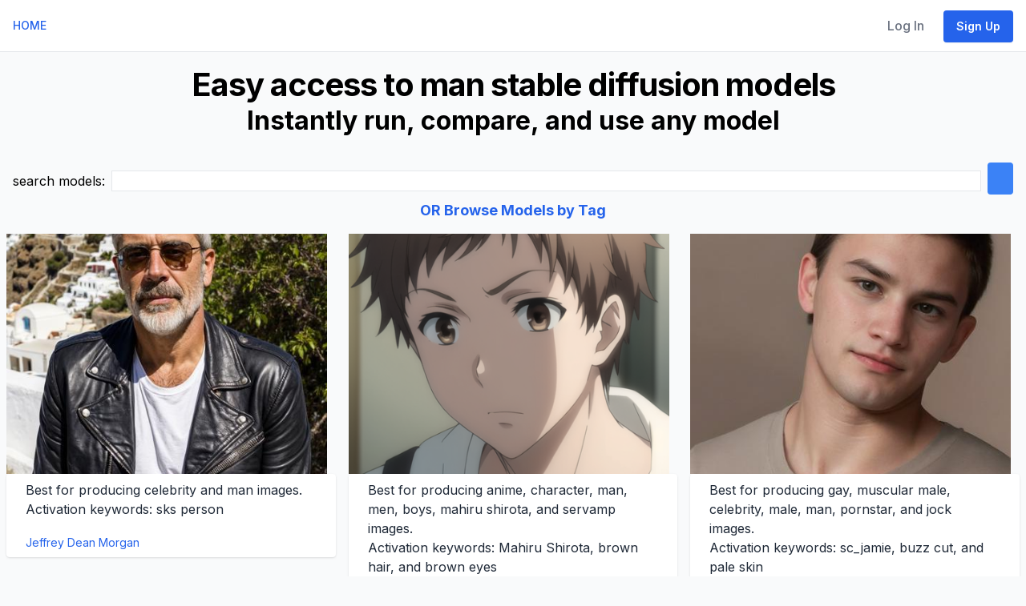

--- FILE ---
content_type: text/html; charset=utf-8
request_url: https://88stacks.com/models/tag--man
body_size: 8454
content:
<!DOCTYPE html>
<html class="h-full antialiased" lang="en">
  <head>
    <title>
        man text to image ai - 88stacks
    </title>
    <!-- Google tag (gtag.js) -->
    <script async src="https://www.googletagmanager.com/gtag/js?id=G-WV5JH3CS22"></script>
    <script>
      window.dataLayer = window.dataLayer || [];
      function gtag(){dataLayer.push(arguments);}
      gtag('js', new Date());
      gtag('config', 'G-WV5JH3CS22');
    </script>

    <!-- Clarity -->
    <script type="text/javascript">
      (function(c,l,a,r,i,t,y){
          c[a]=c[a]||function(){(c[a].q=c[a].q||[]).push(arguments)};
          t=l.createElement(r);t.async=1;t.src="https://www.clarity.ms/tag/"+i;
          y=l.getElementsByTagName(r)[0];y.parentNode.insertBefore(t,y);
      })(window, document, "clarity", "script", "ibpfkt6gpd");
    </script>

    <meta name="csrf-param" content="authenticity_token" />
<meta name="csrf-token" content="S7YIow7-V_q2WkygFPz83tAmQHAycxR4VrnK6DEo939hBoUiUyz-X27fld60pEvvb-GtsJjF6Rw22bvvARRm9w" />
    
    <meta name="viewport" content="width=device-width, initial-scale=1">

    <script src="/chartkick.js"></script>
    <script src="https://www.gstatic.com/charts/loader.js"></script>


    <script src="/assets/application-7b89dc456b338dad73bdbd562b515fc336de5c24bf01d7d80fd3ada16c15fb70.js" data-turbo-track="reload" defer="defer"></script>
    <link rel="stylesheet" href="/assets/application-c5cddfe4139cd4757cf987dbd935ddff563732c446d33100984e05717731e6f8.css" media="all" data-turbo-track="reload" />

    <meta name="theme-color" content="#ffffff">
<link rel="icon" href="/favicon.ico" sizes="any"><!-- 32×32 -->
<link rel="icon" href="/icon.svg" type="image/svg+xml">
<link rel="apple-touch-icon" href="/apple-touch-icon.png"><!-- 180×180 -->
<link rel="manifest" href="/site.webmanifest">


      <script src="https://js.stripe.com/v3/"></script>




    

    <script defer src="https://kit.fontawesome.com/0e5ab6a736.js" crossorigin="anonymous"></script>

    <link rel="preload" href="https://fonts.googleapis.com/css2?family=Inter:wght@400;500;600;700&display=swap" as="style" onload="this.onload=null;this.rel='stylesheet'">

      <!-- HTML Meta Tags -->
    <meta name="description" content="Easily create images for man, just imagine, click, and run">

    <script type="text/javascript"> adroll_adv_id = "V3YINJQC7RC5VPZOJNEPTZ"; adroll_pix_id = "CGHDYLRAQFHMZCACOI2MCM"; adroll_version = "2.0";  (function(w, d, e, o, a) { w.__adroll_loaded = true; w.adroll = w.adroll || []; w.adroll.f = [ 'setProperties', 'identify', 'track' ]; var roundtripUrl = "https://s.adroll.com/j/" + adroll_adv_id + "/roundtrip.js"; for (a = 0; a < w.adroll.f.length; a++) { w.adroll[w.adroll.f[a]] = w.adroll[w.adroll.f[a]] || (function(n) { return function() { w.adroll.push([ n, arguments ]) } })(w.adroll.f[a]) }  e = d.createElement('script'); o = d.getElementsByTagName('script')[0]; e.async = 1; e.src = roundtripUrl; o.parentNode.insertBefore(e, o); })(window, document); adroll.track("pageView"); </script>
  </head>

  
  <body class="h-full font-sans antialiased w-full overflow-x-clip font-normal leading-normal bg-gray-50"
>


    <div class="main flex flex-col">
      
<div id="flash">


</div>

      <nav class="flex flex-wrap items-center justify-between px-4 py-2 bg-white border-b border-gray-200 text-sm font-medium" data-controller="toggle">
  <div class="flex items-center flex-shrink-0 mr-6">
      <a href="/">
        <!--TODO logo here -->
        HOME
        <span class="sr-only">88stacks</span>
</a>
  </div>

  <div class="block lg:hidden">
    <button type="button" id="sidebar-open" class="flex items-center p-3 text-gray-500 lg:hidden focus:outline-none focus:text-gray-700" data-action="click->toggle#toggle touch->toggle#toggle">
      <svg class="w-5 h-5 fill-current" xmlns="http://www.w3.org/2000/svg" viewBox="0 0 20 20"><title>Menu</title><path d="M0 3h20v2H0V3zm0 6h20v2H0V9zm0 6h20v2H0v-2z"></path></svg>
    </button>
  </div>
  <div class="flex-grow hidden w-full pb-6 lg:flex lg:w-auto lg:pb-0" data-toggle-target="toggleable">
    <div class="lg:flex-grow">
      
    </div>

    <div>
      

        <a class="nav-link" href="/users/sign_in">Log In</a>
        <a class="btn btn-primary" href="/users/sign_up?at=omn">Sign Up</a>

    </div>
  </div>
</nav>

      <div id="messages"></div>

      <div class="h-full">
        <div class="p-4 text-center only:block">
  <h1>Easy access to man stable diffusion models</h1>
<h2>Instantly run, compare, and use any model</h2>
</div>


<div class="container mx-auto p-4">
  <form action="" data-turbo="false">
    <div id="bar">
      <div id="search_bar" class="flex flex-col sm:flex-row space-x-0 sm:space-x-2 space-y-2 sm:space-y-0 justify-center items-center">
        <div class="flex-none">
          search models:
        </div>
        <div class="flex-1">
          <input name=q size=70 class="w-full border border-solid" value="">
        </div>
        <iiinput name="authenticity_token" value="HmwcTS0XeIri3HmsHFwfG4Bez49umCdkMpVJ5cRaeUM03JHMcMXRLzpZoNK8BKgqP5kiT8Qu2gBS9Tji9Gboyw" type="hidden">
        <input type=submit class="bg-blue-500 hover:bg-blue-700 text-white font-bold py-2 px-4 rounded">
      </div>
    </div>
  </form>
    <div class="text-center">
    <h4><a href="/models/tags">OR Browse Models by Tag</a></h4>
    </div>
</div>
<div class="flex flex-wrap">
    <a href="/models/qDjPkCX227mG--Jeffrey+Dean+Morgan">
    <div class="w-full md:w-1/3 px-2 mb-4">
      <div style="width: 400px; height: 300px; overflow: hidden;">
        <img src="https://image.civitai.com/xG1nkqKTMzGDvpLrqFT7WA/ab3d6c57-d791-4b33-86bf-187ab0995bf2/width=450/2229786.jpeg" width=256 height=256 style="width: 100%; height: 100%; object-fit: cover;">
      </div>
      <div class="bg-white rounded shadow py-2">
        <p class="text-gray-800 text-base px-6 mb-5">
        Best for producing celebrity and man images.<br>
        Activation keywords: sks person
        </p>
        <p class="text-gray-500 text-xs md:text-sm px-6"><a href="/models/qDjPkCX227mG--Jeffrey+Dean+Morgan">Jeffrey Dean Morgan</a></p>
      </div>
    </div>
    </a>
    <a href="/models/kZ72nCb9ky7l--Mahiru+Shirota+%28Servamp%29">
    <div class="w-full md:w-1/3 px-2 mb-4">
      <div style="width: 400px; height: 300px; overflow: hidden;">
        <img src="https://image.civitai.com/xG1nkqKTMzGDvpLrqFT7WA/fc9e7edc-bc0b-4548-8d46-36121d5d0a9b/width=450/3416065.jpeg" width=256 height=256 style="width: 100%; height: 100%; object-fit: cover;">
      </div>
      <div class="bg-white rounded shadow py-2">
        <p class="text-gray-800 text-base px-6 mb-5">
        Best for producing anime, character, man, men, boys, mahiru shirota, and servamp images.<br>
        Activation keywords: Mahiru Shirota, brown hair, and brown eyes
        </p>
        <p class="text-gray-500 text-xs md:text-sm px-6"><a href="/models/kZ72nCb9ky7l--Mahiru+Shirota+%28Servamp%29">Mahiru Shirota (Servamp)</a></p>
      </div>
    </div>
    </a>
    <a href="/models/Q6e5XCJPOmja--Jamie">
    <div class="w-full md:w-1/3 px-2 mb-4">
      <div style="width: 400px; height: 300px; overflow: hidden;">
        <img src="https://image.civitai.com/xG1nkqKTMzGDvpLrqFT7WA/057dddb0-1471-4d18-b6b4-d6452fc7e638/width=450/4204111.jpeg" width=256 height=256 style="width: 100%; height: 100%; object-fit: cover;">
      </div>
      <div class="bg-white rounded shadow py-2">
        <p class="text-gray-800 text-base px-6 mb-5">
        Best for producing gay, muscular male, celebrity, male, man, pornstar, and jock images.<br>
        Activation keywords: sc_jamie, buzz cut, and pale skin
        </p>
        <p class="text-gray-500 text-xs md:text-sm px-6"><a href="/models/Q6e5XCJPOmja--Jamie">Jamie</a></p>
      </div>
    </div>
    </a>
    <a href="/models/kMjrBCB4zjKE--Kiri+Uzaki+%2F+Uzaki-chan+wa+Asobitai%21">
    <div class="w-full md:w-1/3 px-2 mb-4">
      <div style="width: 400px; height: 300px; overflow: hidden;">
        <img src="https://image.civitai.com/xG1nkqKTMzGDvpLrqFT7WA/97dda987-b621-48ab-91a7-1e002e2b08b3/width=450/2060410.jpeg" width=256 height=256 style="width: 100%; height: 100%; object-fit: cover;">
      </div>
      <div class="bg-white rounded shadow py-2">
        <p class="text-gray-800 text-base px-6 mb-5">
        Best for producing anime, character, boy, male, man, men, boys, uzaki-chan wa asobitai, and uzaki-chan wants to hang out! images.<br>
        Activation keywords: kiri_uzaki, grey hair, and blue eyes
        </p>
        <p class="text-gray-500 text-xs md:text-sm px-6"><a href="/models/kMjrBCB4zjKE--Kiri+Uzaki+%2F+Uzaki-chan+wa+Asobitai%21">Kiri Uzaki / Uzaki-chan wa Asobitai!</a></p>
      </div>
    </div>
    </a>
    <a href="/models/Ba7kGC5Jv7zR--A-Train+from+%22The+Boys%22">
    <div class="w-full md:w-1/3 px-2 mb-4">
      <div style="width: 400px; height: 300px; overflow: hidden;">
        <img src="https://image.civitai.com/xG1nkqKTMzGDvpLrqFT7WA/fa8c98e2-7649-41a0-8b04-cfd21a826d7b/width=450/2600736.jpeg" width=256 height=256 style="width: 100%; height: 100%; object-fit: cover;">
      </div>
      <div class="bg-white rounded shadow py-2">
        <p class="text-gray-800 text-base px-6 mb-5">
        Best for producing character, superhero, comics, man, the boys, super hero, serie character, and jessie usher images.<br>
        Activation keywords: a man
        </p>
        <p class="text-gray-500 text-xs md:text-sm px-6"><a href="/models/Ba7kGC5Jv7zR--A-Train+from+%22The+Boys%22">A-Train from &quot;The Boys&quot;</a></p>
      </div>
    </div>
    </a>
    <a href="/models/wd7RMC2nvoYP--Oliver+%28Ollie%29+Bearman">
    <div class="w-full md:w-1/3 px-2 mb-4">
      <div style="width: 400px; height: 300px; overflow: hidden;">
        <img src="https://image.civitai.com/xG1nkqKTMzGDvpLrqFT7WA/952577ad-d707-404d-a19e-91ba3a7f8739/width=450/3993495.jpeg" width=256 height=256 style="width: 100%; height: 100%; object-fit: cover;">
      </div>
      <div class="bg-white rounded shadow py-2">
        <p class="text-gray-800 text-base px-6 mb-5">
        Best for producing racers, celeb, celebrity, male, man, and british images.<br>
        Activation keywords: Oliver Bearman
        </p>
        <p class="text-gray-500 text-xs md:text-sm px-6"><a href="/models/wd7RMC2nvoYP--Oliver+%28Ollie%29+Bearman">Oliver (Ollie) Bearman</a></p>
      </div>
    </div>
    </a>
    <a href="/models/L2Y4KCPBPerB--Masato+Oosuki+%2F+Tsuujou+Kougeki+ga+Zentai+Kougeki+de+Ni-kai+Kougeki+no+Okaasan+wa+Suki+desu+ka%3F">
    <div class="w-full md:w-1/3 px-2 mb-4">
      <div style="width: 400px; height: 300px; overflow: hidden;">
        <img src="https://image.civitai.com/xG1nkqKTMzGDvpLrqFT7WA/0c74576d-4813-4ddc-9136-204d95aad1fa/width=450/2058537.jpeg" width=256 height=256 style="width: 100%; height: 100%; object-fit: cover;">
      </div>
      <div class="bg-white rounded shadow py-2">
        <p class="text-gray-800 text-base px-6 mb-5">
        Best for producing anime, character, boy, male, man, men, and boys images.<br>
        Activation keywords: masato_oosuki, brown hair, and blue eyes
        </p>
        <p class="text-gray-500 text-xs md:text-sm px-6"><a href="/models/L2Y4KCPBPerB--Masato+Oosuki+%2F+Tsuujou+Kougeki+ga+Zentai+Kougeki+de+Ni-kai+Kougeki+no+Okaasan+wa+Suki+desu+ka%3F">Masato Oosuki / Tsuujou Kougeki ga Zentai Kougeki de Ni-kai Kougeki no Okaasan wa Suki desu ka?</a></p>
      </div>
    </div>
    </a>
    <a href="/models/AxeKbCGQ1rjW--Jinpachi+Toudou+%2F+Yowamushi+Pedal">
    <div class="w-full md:w-1/3 px-2 mb-4">
      <div style="width: 400px; height: 300px; overflow: hidden;">
        <img src="https://image.civitai.com/xG1nkqKTMzGDvpLrqFT7WA/8fd3661f-eb68-48d5-bac3-5f63362838f5/width=450/6566122.jpeg" width=256 height=256 style="width: 100%; height: 100%; object-fit: cover;">
      </div>
      <div class="bg-white rounded shadow py-2">
        <p class="text-gray-800 text-base px-6 mb-5">
        Best for producing anime, character, boy, male, man, men, boys, and yowamushi pedal images.<br>
        Activation keywords: jinpachi_toudou, black hair, purple eyes, hair between eyes, hairband
        </p>
        <p class="text-gray-500 text-xs md:text-sm px-6"><a href="/models/AxeKbCGQ1rjW--Jinpachi+Toudou+%2F+Yowamushi+Pedal">Jinpachi Toudou / Yowamushi Pedal</a></p>
      </div>
    </div>
    </a>
    <a href="/models/zEjmgCgKqYMQ--Aki+Kaidou+%2F+Super+Lovers">
    <div class="w-full md:w-1/3 px-2 mb-4">
      <div style="width: 400px; height: 300px; overflow: hidden;">
        <img src="https://image.civitai.com/xG1nkqKTMzGDvpLrqFT7WA/8bbc0a47-a736-478f-b809-bb8e7d217be7/width=450/2056042.jpeg" width=256 height=256 style="width: 100%; height: 100%; object-fit: cover;">
      </div>
      <div class="bg-white rounded shadow py-2">
        <p class="text-gray-800 text-base px-6 mb-5">
        Best for producing anime, character, boy, male, man, men, boys, and super lovers images.<br>
        Activation keywords: aki_kaidou, brown eyes, and black hair
        </p>
        <p class="text-gray-500 text-xs md:text-sm px-6"><a href="/models/zEjmgCgKqYMQ--Aki+Kaidou+%2F+Super+Lovers">Aki Kaidou / Super Lovers</a></p>
      </div>
    </div>
    </a>
    <a href="/models/Q6e5XCqrkjal--Dark+Vibes+%28Reddit+Lora+request%29">
    <div class="w-full md:w-1/3 px-2 mb-4">
      <div style="width: 400px; height: 300px; overflow: hidden;">
        <img src="https://image.civitai.com/xG1nkqKTMzGDvpLrqFT7WA/01ad99b0-6c0e-4f28-a869-b644a6a2f07e/width=450/1674762.jpeg" width=256 height=256 style="width: 100%; height: 100%; object-fit: cover;">
      </div>
      <div class="bg-white rounded shadow py-2">
        <p class="text-gray-800 text-base px-6 mb-5">
        Best for producing person, dark, photorealistic, style, game character, girls, man, portraits, realistic, video game, and lora images.<br>
        Activation keywords: in the style of DaviGDG and dark
        </p>
        <p class="text-gray-500 text-xs md:text-sm px-6"><a href="/models/Q6e5XCqrkjal--Dark+Vibes+%28Reddit+Lora+request%29">Dark Vibes (Reddit Lora request)</a></p>
      </div>
    </div>
    </a>
    <a href="/models/2BYgRCa69elx--%E3%80%90%E5%86%8D%E4%B8%96%E3%80%91next+life-%E9%99%88%E6%9D%BE%E5%8B%87%EF%BC%88%E9%9B%B7%E8%80%81%E8%99%8E%EF%BC%89">
    <div class="w-full md:w-1/3 px-2 mb-4">
      <div style="width: 400px; height: 300px; overflow: hidden;">
        <img src="https://image.civitai.com/xG1nkqKTMzGDvpLrqFT7WA/ea4765e8-6a22-419c-b513-2a346896ccfc/width=450/2288308.jpeg" width=256 height=256 style="width: 100%; height: 100%; object-fit: cover;">
      </div>
      <div class="bg-white rounded shadow py-2">
        <p class="text-gray-800 text-base px-6 mb-5">
        Best for producing chinese, base model, and man images.<br>
        </p>
        <p class="text-gray-500 text-xs md:text-sm px-6"><a href="/models/2BYgRCa69elx--%E3%80%90%E5%86%8D%E4%B8%96%E3%80%91next+life-%E9%99%88%E6%9D%BE%E5%8B%87%EF%BC%88%E9%9B%B7%E8%80%81%E8%99%8E%EF%BC%89">【再世】next life-陈松勇（雷老虎）</a></p>
      </div>
    </div>
    </a>
    <a href="/models/dvj08ClryjKP--%E3%80%90%E5%86%8D%E4%B8%96%E3%80%91next+life-%E4%BE%AF%E8%80%80%E6%96%87">
    <div class="w-full md:w-1/3 px-2 mb-4">
      <div style="width: 400px; height: 300px; overflow: hidden;">
        <img src="https://image.civitai.com/xG1nkqKTMzGDvpLrqFT7WA/ac7a7914-d947-4556-ba4a-6f03a1640947/width=450/2255911.jpeg" width=256 height=256 style="width: 100%; height: 100%; object-fit: cover;">
      </div>
      <div class="bg-white rounded shadow py-2">
        <p class="text-gray-800 text-base px-6 mb-5">
        Best for producing chinese, base model, and man images.<br>
        </p>
        <p class="text-gray-500 text-xs md:text-sm px-6"><a href="/models/dvj08ClryjKP--%E3%80%90%E5%86%8D%E4%B8%96%E3%80%91next+life-%E4%BE%AF%E8%80%80%E6%96%87">【再世】next life-侯耀文</a></p>
      </div>
    </div>
    </a>
    <a href="/models/kZ72nCMaO7lN--CanidyMix">
    <div class="w-full md:w-1/3 px-2 mb-4">
      <div style="width: 400px; height: 300px; overflow: hidden;">
        <img src="https://image.civitai.com/xG1nkqKTMzGDvpLrqFT7WA/44dc266b-885c-4fb3-951c-aaf4e0b6d350/width=450/2049097.jpeg" width=256 height=256 style="width: 100%; height: 100%; object-fit: cover;">
      </div>
      <div class="bg-white rounded shadow py-2">
        <p class="text-gray-800 text-base px-6 mb-5">
        Best for producing photorealistic, sexy, versatile, portrait, style, woman, man, realistic, dynamic pose, landscape, nsfw, and sfw images.<br>
        </p>
        <p class="text-gray-500 text-xs md:text-sm px-6"><a href="/models/kZ72nCMaO7lN--CanidyMix">CanidyMix</a></p>
      </div>
    </div>
    </a>
    <a href="/models/bEebwClJVYV1--Takuma+Ichijou+%2F+Vampire+Knight">
    <div class="w-full md:w-1/3 px-2 mb-4">
      <div style="width: 400px; height: 300px; overflow: hidden;">
        <img src="https://image.civitai.com/xG1nkqKTMzGDvpLrqFT7WA/8825f140-105c-4017-b002-8727797849e4/width=450/2727366.jpeg" width=256 height=256 style="width: 100%; height: 100%; object-fit: cover;">
      </div>
      <div class="bg-white rounded shadow py-2">
        <p class="text-gray-800 text-base px-6 mb-5">
        Best for producing anime, character, boy, male, man, men, boys, and vampire knight images.<br>
        Activation keywords: takuma_ichijou, blonde hair, and green eyes
        </p>
        <p class="text-gray-500 text-xs md:text-sm px-6"><a href="/models/bEebwClJVYV1--Takuma+Ichijou+%2F+Vampire+Knight">Takuma Ichijou / Vampire Knight</a></p>
      </div>
    </div>
    </a>
    <a href="/models/KVe3qC4VJW7p--Arata+%2F+Arata+Kangatari">
    <div class="w-full md:w-1/3 px-2 mb-4">
      <div style="width: 400px; height: 300px; overflow: hidden;">
        <img src="https://image.civitai.com/xG1nkqKTMzGDvpLrqFT7WA/a77ebe7a-63fd-4628-93a6-1aa03f386390/width=450/3973672.jpeg" width=256 height=256 style="width: 100%; height: 100%; object-fit: cover;">
      </div>
      <div class="bg-white rounded shadow py-2">
        <p class="text-gray-800 text-base px-6 mb-5">
        Best for producing anime, character, boy, male, man, men, boys, arata: the legend, and arata kangatari images.<br>
        Activation keywords: arata_kangatari, black hair, brown eyes
        </p>
        <p class="text-gray-500 text-xs md:text-sm px-6"><a href="/models/KVe3qC4VJW7p--Arata+%2F+Arata+Kangatari">Arata / Arata Kangatari</a></p>
      </div>
    </div>
    </a>
    <a href="/models/Ba7kGCAw17zR--storyboard+style+%E6%95%85%E4%BA%8B%E6%9D%BF%E9%A3%8E%E6%A0%BC">
    <div class="w-full md:w-1/3 px-2 mb-4">
      <div style="width: 400px; height: 300px; overflow: hidden;">
        <img src="https://image.civitai.com/xG1nkqKTMzGDvpLrqFT7WA/cf357b48-f804-45df-89ed-e52ce9d5de87/width=450/1668951.jpeg" width=256 height=256 style="width: 100%; height: 100%; object-fit: cover;">
      </div>
      <div class="bg-white rounded shadow py-2">
        <p class="text-gray-800 text-base px-6 mb-5">
        Best for producing anime, person, photorealistic, female, style, art style, woman, game character, girls, man, portraits, realistic, video game, and lora images.<br>
        Activation keywords: storyboard style
        </p>
        <p class="text-gray-500 text-xs md:text-sm px-6"><a href="/models/Ba7kGCAw17zR--storyboard+style+%E6%95%85%E4%BA%8B%E6%9D%BF%E9%A3%8E%E6%A0%BC">storyboard style 故事板风格</a></p>
      </div>
    </div>
    </a>
    <a href="/models/9v7QLCvprYEd--Shin+Wolford+%2F+Kenja+no+Mago">
    <div class="w-full md:w-1/3 px-2 mb-4">
      <div style="width: 400px; height: 300px; overflow: hidden;">
        <img src="https://image.civitai.com/xG1nkqKTMzGDvpLrqFT7WA/98565649-5901-47fc-82ea-6a504deface9/width=450/1669027.jpeg" width=256 height=256 style="width: 100%; height: 100%; object-fit: cover;">
      </div>
      <div class="bg-white rounded shadow py-2">
        <p class="text-gray-800 text-base px-6 mb-5">
        Best for producing anime, character, boy, male, man, men, kenja no mago, wise man’s grandchild, and boys images.<br>
        Activation keywords: shin_wolford, purple eyes, and purple hair
        </p>
        <p class="text-gray-500 text-xs md:text-sm px-6"><a href="/models/9v7QLCvprYEd--Shin+Wolford+%2F+Kenja+no+Mago">Shin Wolford / Kenja no Mago</a></p>
      </div>
    </div>
    </a>
    <a href="/models/vQYnvCL6gWYJ--Kiss+%28Band%29">
    <div class="w-full md:w-1/3 px-2 mb-4">
      <div style="width: 400px; height: 300px; overflow: hidden;">
        <img src="https://image.civitai.com/xG1nkqKTMzGDvpLrqFT7WA/fad7f509-11b6-4395-ae80-18c57bf81f2e/width=450/4441784.jpeg" width=256 height=256 style="width: 100%; height: 100%; object-fit: cover;">
      </div>
      <div class="bg-white rounded shadow py-2">
        <p class="text-gray-800 text-base px-6 mb-5">
        Best for producing character, singer, man, and rock images.<br>
        Activation keywords: kissb2023
        </p>
        <p class="text-gray-500 text-xs md:text-sm px-6"><a href="/models/vQYnvCL6gWYJ--Kiss+%28Band%29">Kiss (Band)</a></p>
      </div>
    </div>
    </a>
    <a href="/models/gz7Z8CvpAVeN--Awais+Jafar">
    <div class="w-full md:w-1/3 px-2 mb-4">
      <div style="width: 400px; height: 300px; overflow: hidden;">
        <img src="https://image.civitai.com/xG1nkqKTMzGDvpLrqFT7WA/b3970d43-7a25-43e6-bc36-7f0b71f815a4/width=450/3461702.jpeg" width=256 height=256 style="width: 100%; height: 100%; object-fit: cover;">
      </div>
      <div class="bg-white rounded shadow py-2">
        <p class="text-gray-800 text-base px-6 mb-5">
        Best for producing gay, muscles, muscular, guy, handsome, celebrity, man, men, fit, fitness, and usa images.<br>
        Activation keywords: awaisjafar person
        </p>
        <p class="text-gray-500 text-xs md:text-sm px-6"><a href="/models/gz7Z8CvpAVeN--Awais+Jafar">Awais Jafar</a></p>
      </div>
    </div>
    </a>
    <a href="/models/6o7oZCx4PYWE--Uta+no+Prince-sama%E3%80%90STARISH%E3%80%91%EF%BC%9AOtoya+Ittoki+%E8%BB%A2%E8%BC%89%E7%A6%81%E6%AD%A2%E3%83%BB%E7%84%A1%E6%96%AD%E8%BB%A2%E8%BC%89%E7%A6%81%E6%AD%A2%2FDo+not+repost%2FCivitai+Only">
    <div class="w-full md:w-1/3 px-2 mb-4">
      <div style="width: 400px; height: 300px; overflow: hidden;">
        <img src="https://image.civitai.com/xG1nkqKTMzGDvpLrqFT7WA/a0537e1f-9075-4638-b940-8e9092686bf7/width=450/1981147.jpeg" width=256 height=256 style="width: 100%; height: 100%; object-fit: cover;">
      </div>
      <div class="bg-white rounded shadow py-2">
        <p class="text-gray-800 text-base px-6 mb-5">
        Best for producing character and man images.<br>
        Activation keywords: Described in the descriptionー説明文の中に記載
        </p>
        <p class="text-gray-500 text-xs md:text-sm px-6"><a href="/models/6o7oZCx4PYWE--Uta+no+Prince-sama%E3%80%90STARISH%E3%80%91%EF%BC%9AOtoya+Ittoki+%E8%BB%A2%E8%BC%89%E7%A6%81%E6%AD%A2%E3%83%BB%E7%84%A1%E6%96%AD%E8%BB%A2%E8%BC%89%E7%A6%81%E6%AD%A2%2FDo+not+repost%2FCivitai+Only">Uta no Prince-sama【STARISH】：Otoya Ittoki 転載禁止・無断転載禁止/Do not repost/Civitai Only</a></p>
      </div>
    </div>
    </a>
    <a href="/models/OZeVzCoboeMP--Phil">
    <div class="w-full md:w-1/3 px-2 mb-4">
      <div style="width: 400px; height: 300px; overflow: hidden;">
        <img src="https://image.civitai.com/xG1nkqKTMzGDvpLrqFT7WA/ed6a6fe4-fd73-4d0b-8b6e-e535abb2675d/width=450/2770728.jpeg" width=256 height=256 style="width: 100%; height: 100%; object-fit: cover;">
      </div>
      <div class="bg-white rounded shadow py-2">
        <p class="text-gray-800 text-base px-6 mb-5">
        Best for producing handsome, adult, celebrity, male, man, and realistic images.<br>
        Activation keywords: Phil
        </p>
        <p class="text-gray-500 text-xs md:text-sm px-6"><a href="/models/OZeVzCoboeMP--Phil">Phil</a></p>
      </div>
    </div>
    </a>
    <a href="/models/kZ72nCrO87lN--Tony+Freed+%2F+Kenja+no+Mago">
    <div class="w-full md:w-1/3 px-2 mb-4">
      <div style="width: 400px; height: 300px; overflow: hidden;">
        <img src="https://image.civitai.com/xG1nkqKTMzGDvpLrqFT7WA/2e0a9407-1e77-4b87-bdc7-c8406e7c1c2a/width=450/1667871.jpeg" width=256 height=256 style="width: 100%; height: 100%; object-fit: cover;">
      </div>
      <div class="bg-white rounded shadow py-2">
        <p class="text-gray-800 text-base px-6 mb-5">
        Best for producing anime, character, boy, male, man, men, kenja no mago, wise man’s grandchild, and boys images.<br>
        Activation keywords: tony_freed, brown hair, and brown eyes
        </p>
        <p class="text-gray-500 text-xs md:text-sm px-6"><a href="/models/kZ72nCrO87lN--Tony+Freed+%2F+Kenja+no+Mago">Tony Freed / Kenja no Mago</a></p>
      </div>
    </div>
    </a>
    <a href="/models/6o7oZCJOPzYW--Brayton+Lee+%5BWrestler%5D">
    <div class="w-full md:w-1/3 px-2 mb-4">
      <div style="width: 400px; height: 300px; overflow: hidden;">
        <img src="https://image.civitai.com/xG1nkqKTMzGDvpLrqFT7WA/a91cb84b-2cca-475a-a376-168c5da299f6/width=450/5230483.jpeg" width=256 height=256 style="width: 100%; height: 100%; object-fit: cover;">
      </div>
      <div class="bg-white rounded shadow py-2">
        <p class="text-gray-800 text-base px-6 mb-5">
        Best for producing boy, celebrity, male, man, wrestler, athlete, and wrestling images.<br>
        </p>
        <p class="text-gray-500 text-xs md:text-sm px-6"><a href="/models/6o7oZCJOPzYW--Brayton+Lee+%5BWrestler%5D">Brayton Lee [Wrestler]</a></p>
      </div>
    </div>
    </a>
    <a href="/models/6o7oZCJop2YW--FN-%28First+release+on+the+whole+network%29-Realistic+Painting+Colored+Leads+XL">
    <div class="w-full md:w-1/3 px-2 mb-4">
      <div style="width: 400px; height: 300px; overflow: hidden;">
        <img src="https://image.civitai.com/xG1nkqKTMzGDvpLrqFT7WA/3a1bd950-32db-4056-afcd-d50d627952b0/width=450/6657045.jpeg" width=256 height=256 style="width: 100%; height: 100%; object-fit: cover;">
      </div>
      <div class="bg-white rounded shadow py-2">
        <p class="text-gray-800 text-base px-6 mb-5">
        Best for producing anime, photorealistic, style, woman, girls, male, man, realistic, and lora images.<br>
        Activation keywords: （FN colored pencils，Hand drawing, sketch） and （black and white sketch，FN colored pencils）
        </p>
        <p class="text-gray-500 text-xs md:text-sm px-6"><a href="/models/6o7oZCJop2YW--FN-%28First+release+on+the+whole+network%29-Realistic+Painting+Colored+Leads+XL">FN-(First release on the whole network)-Realistic Painting Colored Leads XL</a></p>
      </div>
    </div>
    </a>
    <a href="/models/KVe3qC43WO7p--Brayton+Lee+%5BWrestler%5D">
    <div class="w-full md:w-1/3 px-2 mb-4">
      <div style="width: 400px; height: 300px; overflow: hidden;">
        <img src="https://image.civitai.com/xG1nkqKTMzGDvpLrqFT7WA/a91cb84b-2cca-475a-a376-168c5da299f6/width=450/5230483.jpeg" width=256 height=256 style="width: 100%; height: 100%; object-fit: cover;">
      </div>
      <div class="bg-white rounded shadow py-2">
        <p class="text-gray-800 text-base px-6 mb-5">
        Best for producing boy, celebrity, male, man, wrestler, athlete, and wrestling images.<br>
        </p>
        <p class="text-gray-500 text-xs md:text-sm px-6"><a href="/models/KVe3qC43WO7p--Brayton+Lee+%5BWrestler%5D">Brayton Lee [Wrestler]</a></p>
      </div>
    </div>
    </a>
    <a href="/models/D8Y8wC6NJeOz--Kakeru+Naruse+%2F+Orange">
    <div class="w-full md:w-1/3 px-2 mb-4">
      <div style="width: 400px; height: 300px; overflow: hidden;">
        <img src="https://image.civitai.com/xG1nkqKTMzGDvpLrqFT7WA/fbfba74c-d893-441b-bab1-4dc80730e27d/width=450/1889048.jpeg" width=256 height=256 style="width: 100%; height: 100%; object-fit: cover;">
      </div>
      <div class="bg-white rounded shadow py-2">
        <p class="text-gray-800 text-base px-6 mb-5">
        Best for producing anime, character, boy, orange, male, man, men, and boys images.<br>
        Activation keywords: kakeru_naruse, black hair, and black eyes
        </p>
        <p class="text-gray-500 text-xs md:text-sm px-6"><a href="/models/D8Y8wC6NJeOz--Kakeru+Naruse+%2F+Orange">Kakeru Naruse / Orange</a></p>
      </div>
    </div>
    </a>
    <a href="/models/xBeLoCzxqjZn--Prince+of+Stride%EF%BC%9ARiku+Yagami+%E8%BB%A2%E8%BC%89%E7%A6%81%E6%AD%A2%E3%83%BB%E7%84%A1%E6%96%AD%E8%BB%A2%E8%BC%89%E7%A6%81%E6%AD%A2%2FDo+not+repost%2FCivitai+Only">
    <div class="w-full md:w-1/3 px-2 mb-4">
      <div style="width: 400px; height: 300px; overflow: hidden;">
        <img src="https://image.civitai.com/xG1nkqKTMzGDvpLrqFT7WA/2f864baa-a45f-4547-bb42-e36f7b2786f1/width=450/1935193.jpeg" width=256 height=256 style="width: 100%; height: 100%; object-fit: cover;">
      </div>
      <div class="bg-white rounded shadow py-2">
        <p class="text-gray-800 text-base px-6 mb-5">
        Best for producing character and man images.<br>
        Activation keywords: Described in the descriptionー説明文の中に記載
        </p>
        <p class="text-gray-500 text-xs md:text-sm px-6"><a href="/models/xBeLoCzxqjZn--Prince+of+Stride%EF%BC%9ARiku+Yagami+%E8%BB%A2%E8%BC%89%E7%A6%81%E6%AD%A2%E3%83%BB%E7%84%A1%E6%96%AD%E8%BB%A2%E8%BC%89%E7%A6%81%E6%AD%A2%2FDo+not+repost%2FCivitai+Only">Prince of Stride：Riku Yagami 転載禁止・無断転載禁止/Do not repost/Civitai Only</a></p>
      </div>
    </div>
    </a>
    <a href="/models/B67AGCL4oe3P--Hypnosis+Mic%EF%BC%9ADoppo+Kannonzaka+%E8%BB%A2%E8%BC%89%E7%A6%81%E6%AD%A2%E3%83%BB%E7%84%A1%E6%96%AD%E8%BB%A2%E8%BC%89%E7%A6%81%E6%AD%A2%2FDo+not+repost%2FCivitai+Only">
    <div class="w-full md:w-1/3 px-2 mb-4">
      <div style="width: 400px; height: 300px; overflow: hidden;">
        <img src="https://image.civitai.com/xG1nkqKTMzGDvpLrqFT7WA/210059d9-27c0-4e15-b3b2-602b00ea928e/width=450/1168160.jpeg" width=256 height=256 style="width: 100%; height: 100%; object-fit: cover;">
      </div>
      <div class="bg-white rounded shadow py-2">
        <p class="text-gray-800 text-base px-6 mb-5">
        Best for producing character, man, and hypnosis mic images.<br>
        Activation keywords: kannonzaka doppo\(hypnosis mic\)
        </p>
        <p class="text-gray-500 text-xs md:text-sm px-6"><a href="/models/B67AGCL4oe3P--Hypnosis+Mic%EF%BC%9ADoppo+Kannonzaka+%E8%BB%A2%E8%BC%89%E7%A6%81%E6%AD%A2%E3%83%BB%E7%84%A1%E6%96%AD%E8%BB%A2%E8%BC%89%E7%A6%81%E6%AD%A2%2FDo+not+repost%2FCivitai+Only">Hypnosis Mic：Doppo Kannonzaka 転載禁止・無断転載禁止/Do not repost/Civitai Only</a></p>
      </div>
    </div>
    </a>
    <a href="/models/MKYqNCvAE7WE--Mikhail+%2F+Vanitas+no+Karte">
    <div class="w-full md:w-1/3 px-2 mb-4">
      <div style="width: 400px; height: 300px; overflow: hidden;">
        <img src="https://image.civitai.com/xG1nkqKTMzGDvpLrqFT7WA/e1102ab6-c0ca-4e72-9305-021e7bc6e768/width=450/2731689.jpeg" width=256 height=256 style="width: 100%; height: 100%; object-fit: cover;">
      </div>
      <div class="bg-white rounded shadow py-2">
        <p class="text-gray-800 text-base px-6 mb-5">
        Best for producing anime, character, boy, male, man, men, boys, vanitas no karte, and the case study of vanitas images.<br>
        Activation keywords: mikhail_vanitas_no_karte, white hair, and blue eyes
        </p>
        <p class="text-gray-500 text-xs md:text-sm px-6"><a href="/models/MKYqNCvAE7WE--Mikhail+%2F+Vanitas+no+Karte">Mikhail / Vanitas no Karte</a></p>
      </div>
    </div>
    </a>
    <a href="/models/Q6e5XCGPyjal--Ryou+Hoshino+%2F+Fugou+Keiji%3A+Balance%3AUnlimited">
    <div class="w-full md:w-1/3 px-2 mb-4">
      <div style="width: 400px; height: 300px; overflow: hidden;">
        <img src="https://image.civitai.com/xG1nkqKTMzGDvpLrqFT7WA/e07df49a-af5f-436e-9c20-b871e25e2fdf/width=450/2266410.jpeg" width=256 height=256 style="width: 100%; height: 100%; object-fit: cover;">
      </div>
      <div class="bg-white rounded shadow py-2">
        <p class="text-gray-800 text-base px-6 mb-5">
        Best for producing anime, character, boy, male, man, men, boys, the millionaire detective – balance: unlimited, and fugou keiji: balance:unlimited images.<br>
        Activation keywords: ryou_hoshino, purple hair, and purple eyes
        </p>
        <p class="text-gray-500 text-xs md:text-sm px-6"><a href="/models/Q6e5XCGPyjal--Ryou+Hoshino+%2F+Fugou+Keiji%3A+Balance%3AUnlimited">Ryou Hoshino / Fugou Keiji: Balance:Unlimited</a></p>
      </div>
    </div>
    </a>
</div>

<nav class="pagy-nav pagination" aria-label="pager"><span class="page prev disabled">&lsaquo;&nbsp;Prev</span> <span class="page active">1</span> <span class="page"><a href="/models/tag--man?page=2"   rel="next" >2</a></span> <span class="page"><a href="/models/tag--man?page=3"   >3</a></span> <span class="page"><a href="/models/tag--man?page=4"   >4</a></span> <span class="page"><a href="/models/tag--man?page=5"   >5</a></span> <span class="page gap">&hellip;</span> <span class="page"><a href="/models/tag--man?page=116"   >116</a></span> <span class="page next"><a href="/models/tag--man?page=2"   rel="next" aria-label="next">Next&nbsp;&rsaquo;</a></span></nav>

      </div>
    </div>

    <div class="container mx-auto text-black mt-8 w-full lg:px-[5%] 2xl:px-[15%]">
  <div class="flex flex-col lg:flex-row gap-2 text-center lg:text-left lg:justify-between justify-center items-center">
    <div class="mb-6">
      <h5 class="mb-3 font-bold uppercase">Tools</h5>
      <ul class="mb-0 list-none">
        <li>
          <a class="text-gray-700 hover:text-blue-700 no-underline" href="/diffusion-taxonomy">Diffusion Taxonomy</a>
        </li>
        <li>
          <a class="text-gray-700 hover:text-blue-700 no-underline" href="/tools/prompt_generator">Stable Diffusion Prompt Generator</a>
        </li>
        <li>
        </li>
        <li>
          <a class="text-gray-700 hover:text-blue-700 no-underline" href="/tools/social-media-planner">Social Media Planner</a>
        </li>
        <li>
          <a class="text-gray-700 hover:text-blue-700 no-underline" href="/social-media-ideas">Social Media Ideas</a>
        </li>
        <li>
          <a class="text-gray-700 hover:text-blue-700 no-underline" href="/tools/lang">Image Generators in dozens of languages</a>
        </li>
        <li>
          <a class="text-gray-700 hover:text-blue-700 no-underline" href="/tools/blog-images">Generate great images for your blog content</a>
        </li>
      </ul>
    </div>
    <div class="mb-6">
      <h5 class="mb-3 font-bold uppercase"><a href="/exhibits">See what others are creating</a></h5>
      <h5 class="mb-3 font-bold uppercase">Use Cases</h5>
      <ul class="mb-0 list-none">
        <li>
          <a class="text-gray-700 hover:text-blue-700 no-underline" href="/use-cases/social-media">Marketers</a>
        </li>
        <li>
          <a class="text-gray-700 hover:text-blue-700 no-underline" href="/designs">Designers</a>
          <!--<a class="text-gray-700 hover:text-blue-700 no-underline" href="/use-cases/create">Creators</a>-->
        </li>
      </ul>
    </div>
    <div class="mb-6">
      <h5 class="mb-3 font-bold uppercase"><a href="/designs">Free Designs</a></h5>
      <ul class="mb-0 list-none">
          <li>
            <a class="text-gray-700 hover:text-blue-700 no-underline" href="/designs/top_overalls">Overalls</a>
          </li>
          <li>
            <a class="text-gray-700 hover:text-blue-700 no-underline" href="/designs/top_pants">Pants</a>
          </li>
          <li>
            <a class="text-gray-700 hover:text-blue-700 no-underline" href="/designs/top_shorts">Shorts</a>
          </li>
          <li>
            <a class="text-gray-700 hover:text-blue-700 no-underline" href="/designs/top_loungewears">Loungewear</a>
          </li>
          <li>
            <a class="text-gray-700 hover:text-blue-700 no-underline" href="/designs/top_nightgowns">Nightgowns</a>
          </li>
          <li>
            <a class="text-gray-700 hover:text-blue-700 no-underline" href="/designs/top_tuxedos">Tuxedos</a>
          </li>
      </ul>
    </div>
    <!--
    <div class="mb-6">
      <h5 class="mb-3 font-bold uppercase">Campaigns</h5>
      <ul class="mb-0 list-none">
        <li>
          <a class="text-gray-700 hover:text-blue-700 no-underline" href="/news">General News</a>
        </li>
      </ul>
    </div>
    -->
    <div class="mb-6">
      <h5 class="mb-3 font-bold uppercase">Image Generator Models</h5>
      <ul class="mb-0 list-none">
        <!--
          <li>
            <a class="text-gray-700 hover:text-blue-700 no-underline" href="/models/"></a>
          </li>
        -->
        <a href="/models">Browse all models</a><br>
        <a href="/models/tags">Browse models by tag</a>
      </ul>
    </div>
    <div class="mb-6">
      <h5 class="mb-3 font-bold uppercase"></h5>
      <ul class="mb-0 list-none">
        <li>
          <a class="text-gray-700 hover:text-blue-700 no-underline" href="/about">About Us</a>
        </li>
        <li>
          <a class="text-gray-700 hover:text-blue-700 no-underline" href="https://88stacks.com/blog">blog</a>
        </li>
      </ul>
    </div>
  </div>

  <div class="flex flex-col w-full justify-center p-4 text-center">
    <div class="flex items-center justify-center mb-2">
      <a class="hidden sm:inline-block" href="/">
        <svg xmlns="http://www.w3.org/2000/svg" fill="#57586E" width="24" height="24" viewBox="0 0 300 300" role="img" aria-labelledby="a8dkqlkedj1mdh1q2m3fvft389by826x" class="fill-current text-gray-700 hover:text-blue-700"><title id="a8dkqlkedj1mdh1q2m3fvft389by826x">Mark</title><path d="M195 120V0L121.65 88.05L45 180H105V300L255 120H195Z"></path></svg>

</a>      © 2026 88stacks
    </div>
    <div>
      <a class="text-gray-700 hover:text-blue-700 no-underline" href="/privacy">Privacy Policy</a>
      <span> | </span>
      <a class="text-gray-700 hover:text-blue-700 no-underline" href="/terms">Terms of Service</a>
    </div>
  </div>
</div>


    <ninja-keys data-controller="command-palette" hideBreadcrumbs></ninja-keys>

  </body>
</html>
